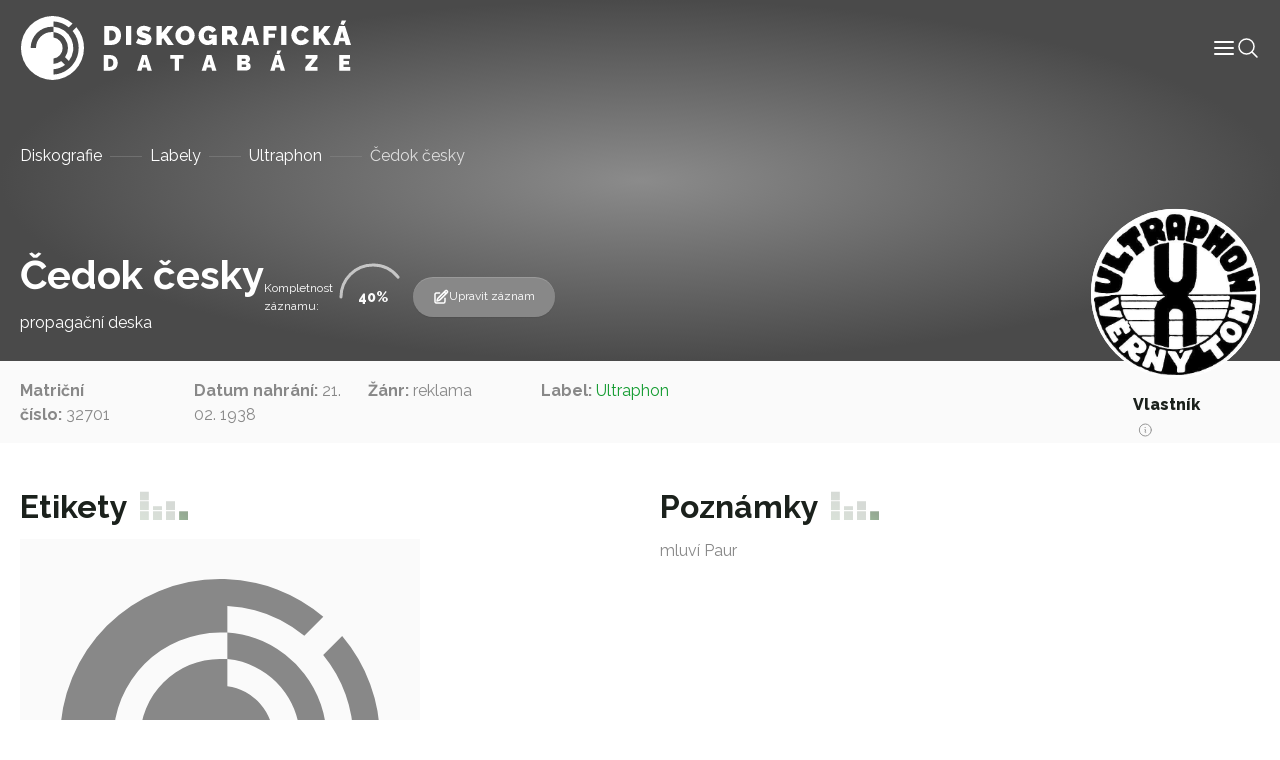

--- FILE ---
content_type: text/html; charset=UTF-8
request_url: https://diskografie.nm.cz/nahravky/cedok-cesky/
body_size: 9043
content:
<!doctype html>
<html lang="cs">

<head>
	<meta charset="UTF-8">
	<meta name="viewport" content="width=device-width, initial-scale=1, shrink-to-fit=no">
	<meta http-equiv="X-UA-Compatible" content="IE=edge">
	<link rel="profile" href="https://gmpg.org/xfn/11">
  <!-- Google tag (gtag.js) -->
  <script async src="https://www.googletagmanager.com/gtag/js?id=G-C3H4XWLWKP"></script>
  <script>
    window.dataLayer = window.dataLayer || [];
    function gtag(){dataLayer.push(arguments);}
    gtag('js', new Date());

    gtag('config', 'G-C3H4XWLWKP');
  </script>
	<meta name='robots' content='index, follow, max-image-preview:large, max-snippet:-1, max-video-preview:-1' />

	<!-- This site is optimized with the Yoast SEO plugin v19.6.1 - https://yoast.com/wordpress/plugins/seo/ -->
	<title>Čedok česky - Diskografická databáze</title>
	<link rel="canonical" href="https://diskografie.nm.cz/nahravky/cedok-cesky/" />
	<meta property="og:locale" content="cs_CZ" />
	<meta property="og:type" content="article" />
	<meta property="og:title" content="Čedok česky - Diskografická databáze" />
	<meta property="og:url" content="https://diskografie.nm.cz/nahravky/cedok-cesky/" />
	<meta property="og:site_name" content="Diskografická databáze" />
	<meta property="article:modified_time" content="2022-12-09T13:11:08+00:00" />
	<meta name="twitter:card" content="summary_large_image" />
	<script type="application/ld+json" class="yoast-schema-graph">{"@context":"https://schema.org","@graph":[{"@type":"WebPage","@id":"https://diskografie.nm.cz/nahravky/cedok-cesky/","url":"https://diskografie.nm.cz/nahravky/cedok-cesky/","name":"Čedok česky - Diskografická databáze","isPartOf":{"@id":"https://diskografie.nm.cz/#website"},"datePublished":"2022-12-09T09:30:30+00:00","dateModified":"2022-12-09T13:11:08+00:00","breadcrumb":{"@id":"https://diskografie.nm.cz/nahravky/cedok-cesky/#breadcrumb"},"inLanguage":"cs","potentialAction":[{"@type":"ReadAction","target":["https://diskografie.nm.cz/nahravky/cedok-cesky/"]}]},{"@type":"BreadcrumbList","@id":"https://diskografie.nm.cz/nahravky/cedok-cesky/#breadcrumb","itemListElement":[{"@type":"ListItem","position":1,"name":"Diskografie","item":"https://diskografie.nm.cz/"},{"@type":"ListItem","position":2,"name":"Labely","item":"https://diskografie.nm.cz/labely/"},{"@type":"ListItem","position":3,"name":"Ultraphon","item":"https://diskografie.nm.cz/labely/ultraphon/"},{"@type":"ListItem","position":4,"name":"Čedok česky"}]},{"@type":"WebSite","@id":"https://diskografie.nm.cz/#website","url":"https://diskografie.nm.cz/","name":"Diskografická databáze","description":"","publisher":{"@id":"https://diskografie.nm.cz/#organization"},"potentialAction":[{"@type":"SearchAction","target":{"@type":"EntryPoint","urlTemplate":"https://diskografie.nm.cz/?s={search_term_string}"},"query-input":"required name=search_term_string"}],"inLanguage":"cs"},{"@type":"Organization","@id":"https://diskografie.nm.cz/#organization","name":"Diskografická databáze","url":"https://diskografie.nm.cz/","sameAs":[],"logo":{"@type":"ImageObject","inLanguage":"cs","@id":"https://diskografie.nm.cz/#/schema/logo/image/","url":"https://diskografie.nm.cz/wp-content/uploads/2022/10/nddb-logo.svg","contentUrl":"https://diskografie.nm.cz/wp-content/uploads/2022/10/nddb-logo.svg","caption":"Diskografická databáze"},"image":{"@id":"https://diskografie.nm.cz/#/schema/logo/image/"}}]}</script>
	<!-- / Yoast SEO plugin. -->


<link rel='dns-prefetch' href='//fonts.googleapis.com' />
<link rel="alternate" type="application/rss+xml" title="Diskografická databáze &raquo; RSS zdroj" href="https://diskografie.nm.cz/feed/" />
<link rel="alternate" type="application/rss+xml" title="Diskografická databáze &raquo; RSS komentářů" href="https://diskografie.nm.cz/comments/feed/" />
<link rel="preconnect" href="https://fonts.googleapis.com">
<link rel="preconnect" href="https://fonts.gstatic.com" crossorigin>
<style id='wp-img-auto-sizes-contain-inline-css' type='text/css'>
img:is([sizes=auto i],[sizes^="auto," i]){contain-intrinsic-size:3000px 1500px}
/*# sourceURL=wp-img-auto-sizes-contain-inline-css */
</style>
<style id='classic-theme-styles-inline-css' type='text/css'>
/*! This file is auto-generated */
.wp-block-button__link{color:#fff;background-color:#32373c;border-radius:9999px;box-shadow:none;text-decoration:none;padding:calc(.667em + 2px) calc(1.333em + 2px);font-size:1.125em}.wp-block-file__button{background:#32373c;color:#fff;text-decoration:none}
/*# sourceURL=/wp-includes/css/classic-themes.min.css */
</style>
<link rel='stylesheet' id='google-fonts-css' href='//fonts.googleapis.com/css2?family=Raleway%3Awght%40400%3B500%3B600%3B700%3B800&#038;display=swap&#038;ver=0.10' type='text/css' media='all' />
<link rel='stylesheet' id='nddb-styles-css' href='https://diskografie.nm.cz/wp-content/themes/nddb/dist/css/style.min.css?ver=0.10' type='text/css' media='all' />
<link rel="icon" href="https://diskografie.nm.cz/wp-content/uploads/2022/11/cropped-favicon-32x32.png" sizes="32x32" />
<link rel="icon" href="https://diskografie.nm.cz/wp-content/uploads/2022/11/cropped-favicon-192x192.png" sizes="192x192" />
<link rel="apple-touch-icon" href="https://diskografie.nm.cz/wp-content/uploads/2022/11/cropped-favicon-180x180.png" />
<meta name="msapplication-TileImage" content="https://diskografie.nm.cz/wp-content/uploads/2022/11/cropped-favicon-270x270.png" />
<style id='global-styles-inline-css' type='text/css'>
:root{--wp--preset--aspect-ratio--square: 1;--wp--preset--aspect-ratio--4-3: 4/3;--wp--preset--aspect-ratio--3-4: 3/4;--wp--preset--aspect-ratio--3-2: 3/2;--wp--preset--aspect-ratio--2-3: 2/3;--wp--preset--aspect-ratio--16-9: 16/9;--wp--preset--aspect-ratio--9-16: 9/16;--wp--preset--color--black: #000000;--wp--preset--color--cyan-bluish-gray: #abb8c3;--wp--preset--color--white: #ffffff;--wp--preset--color--pale-pink: #f78da7;--wp--preset--color--vivid-red: #cf2e2e;--wp--preset--color--luminous-vivid-orange: #ff6900;--wp--preset--color--luminous-vivid-amber: #fcb900;--wp--preset--color--light-green-cyan: #7bdcb5;--wp--preset--color--vivid-green-cyan: #00d084;--wp--preset--color--pale-cyan-blue: #8ed1fc;--wp--preset--color--vivid-cyan-blue: #0693e3;--wp--preset--color--vivid-purple: #9b51e0;--wp--preset--gradient--vivid-cyan-blue-to-vivid-purple: linear-gradient(135deg,rgb(6,147,227) 0%,rgb(155,81,224) 100%);--wp--preset--gradient--light-green-cyan-to-vivid-green-cyan: linear-gradient(135deg,rgb(122,220,180) 0%,rgb(0,208,130) 100%);--wp--preset--gradient--luminous-vivid-amber-to-luminous-vivid-orange: linear-gradient(135deg,rgb(252,185,0) 0%,rgb(255,105,0) 100%);--wp--preset--gradient--luminous-vivid-orange-to-vivid-red: linear-gradient(135deg,rgb(255,105,0) 0%,rgb(207,46,46) 100%);--wp--preset--gradient--very-light-gray-to-cyan-bluish-gray: linear-gradient(135deg,rgb(238,238,238) 0%,rgb(169,184,195) 100%);--wp--preset--gradient--cool-to-warm-spectrum: linear-gradient(135deg,rgb(74,234,220) 0%,rgb(151,120,209) 20%,rgb(207,42,186) 40%,rgb(238,44,130) 60%,rgb(251,105,98) 80%,rgb(254,248,76) 100%);--wp--preset--gradient--blush-light-purple: linear-gradient(135deg,rgb(255,206,236) 0%,rgb(152,150,240) 100%);--wp--preset--gradient--blush-bordeaux: linear-gradient(135deg,rgb(254,205,165) 0%,rgb(254,45,45) 50%,rgb(107,0,62) 100%);--wp--preset--gradient--luminous-dusk: linear-gradient(135deg,rgb(255,203,112) 0%,rgb(199,81,192) 50%,rgb(65,88,208) 100%);--wp--preset--gradient--pale-ocean: linear-gradient(135deg,rgb(255,245,203) 0%,rgb(182,227,212) 50%,rgb(51,167,181) 100%);--wp--preset--gradient--electric-grass: linear-gradient(135deg,rgb(202,248,128) 0%,rgb(113,206,126) 100%);--wp--preset--gradient--midnight: linear-gradient(135deg,rgb(2,3,129) 0%,rgb(40,116,252) 100%);--wp--preset--font-size--small: 13px;--wp--preset--font-size--medium: 20px;--wp--preset--font-size--large: 36px;--wp--preset--font-size--x-large: 42px;--wp--preset--spacing--20: 0.44rem;--wp--preset--spacing--30: 0.67rem;--wp--preset--spacing--40: 1rem;--wp--preset--spacing--50: 1.5rem;--wp--preset--spacing--60: 2.25rem;--wp--preset--spacing--70: 3.38rem;--wp--preset--spacing--80: 5.06rem;--wp--preset--shadow--natural: 6px 6px 9px rgba(0, 0, 0, 0.2);--wp--preset--shadow--deep: 12px 12px 50px rgba(0, 0, 0, 0.4);--wp--preset--shadow--sharp: 6px 6px 0px rgba(0, 0, 0, 0.2);--wp--preset--shadow--outlined: 6px 6px 0px -3px rgb(255, 255, 255), 6px 6px rgb(0, 0, 0);--wp--preset--shadow--crisp: 6px 6px 0px rgb(0, 0, 0);}:where(.is-layout-flex){gap: 0.5em;}:where(.is-layout-grid){gap: 0.5em;}body .is-layout-flex{display: flex;}.is-layout-flex{flex-wrap: wrap;align-items: center;}.is-layout-flex > :is(*, div){margin: 0;}body .is-layout-grid{display: grid;}.is-layout-grid > :is(*, div){margin: 0;}:where(.wp-block-columns.is-layout-flex){gap: 2em;}:where(.wp-block-columns.is-layout-grid){gap: 2em;}:where(.wp-block-post-template.is-layout-flex){gap: 1.25em;}:where(.wp-block-post-template.is-layout-grid){gap: 1.25em;}.has-black-color{color: var(--wp--preset--color--black) !important;}.has-cyan-bluish-gray-color{color: var(--wp--preset--color--cyan-bluish-gray) !important;}.has-white-color{color: var(--wp--preset--color--white) !important;}.has-pale-pink-color{color: var(--wp--preset--color--pale-pink) !important;}.has-vivid-red-color{color: var(--wp--preset--color--vivid-red) !important;}.has-luminous-vivid-orange-color{color: var(--wp--preset--color--luminous-vivid-orange) !important;}.has-luminous-vivid-amber-color{color: var(--wp--preset--color--luminous-vivid-amber) !important;}.has-light-green-cyan-color{color: var(--wp--preset--color--light-green-cyan) !important;}.has-vivid-green-cyan-color{color: var(--wp--preset--color--vivid-green-cyan) !important;}.has-pale-cyan-blue-color{color: var(--wp--preset--color--pale-cyan-blue) !important;}.has-vivid-cyan-blue-color{color: var(--wp--preset--color--vivid-cyan-blue) !important;}.has-vivid-purple-color{color: var(--wp--preset--color--vivid-purple) !important;}.has-black-background-color{background-color: var(--wp--preset--color--black) !important;}.has-cyan-bluish-gray-background-color{background-color: var(--wp--preset--color--cyan-bluish-gray) !important;}.has-white-background-color{background-color: var(--wp--preset--color--white) !important;}.has-pale-pink-background-color{background-color: var(--wp--preset--color--pale-pink) !important;}.has-vivid-red-background-color{background-color: var(--wp--preset--color--vivid-red) !important;}.has-luminous-vivid-orange-background-color{background-color: var(--wp--preset--color--luminous-vivid-orange) !important;}.has-luminous-vivid-amber-background-color{background-color: var(--wp--preset--color--luminous-vivid-amber) !important;}.has-light-green-cyan-background-color{background-color: var(--wp--preset--color--light-green-cyan) !important;}.has-vivid-green-cyan-background-color{background-color: var(--wp--preset--color--vivid-green-cyan) !important;}.has-pale-cyan-blue-background-color{background-color: var(--wp--preset--color--pale-cyan-blue) !important;}.has-vivid-cyan-blue-background-color{background-color: var(--wp--preset--color--vivid-cyan-blue) !important;}.has-vivid-purple-background-color{background-color: var(--wp--preset--color--vivid-purple) !important;}.has-black-border-color{border-color: var(--wp--preset--color--black) !important;}.has-cyan-bluish-gray-border-color{border-color: var(--wp--preset--color--cyan-bluish-gray) !important;}.has-white-border-color{border-color: var(--wp--preset--color--white) !important;}.has-pale-pink-border-color{border-color: var(--wp--preset--color--pale-pink) !important;}.has-vivid-red-border-color{border-color: var(--wp--preset--color--vivid-red) !important;}.has-luminous-vivid-orange-border-color{border-color: var(--wp--preset--color--luminous-vivid-orange) !important;}.has-luminous-vivid-amber-border-color{border-color: var(--wp--preset--color--luminous-vivid-amber) !important;}.has-light-green-cyan-border-color{border-color: var(--wp--preset--color--light-green-cyan) !important;}.has-vivid-green-cyan-border-color{border-color: var(--wp--preset--color--vivid-green-cyan) !important;}.has-pale-cyan-blue-border-color{border-color: var(--wp--preset--color--pale-cyan-blue) !important;}.has-vivid-cyan-blue-border-color{border-color: var(--wp--preset--color--vivid-cyan-blue) !important;}.has-vivid-purple-border-color{border-color: var(--wp--preset--color--vivid-purple) !important;}.has-vivid-cyan-blue-to-vivid-purple-gradient-background{background: var(--wp--preset--gradient--vivid-cyan-blue-to-vivid-purple) !important;}.has-light-green-cyan-to-vivid-green-cyan-gradient-background{background: var(--wp--preset--gradient--light-green-cyan-to-vivid-green-cyan) !important;}.has-luminous-vivid-amber-to-luminous-vivid-orange-gradient-background{background: var(--wp--preset--gradient--luminous-vivid-amber-to-luminous-vivid-orange) !important;}.has-luminous-vivid-orange-to-vivid-red-gradient-background{background: var(--wp--preset--gradient--luminous-vivid-orange-to-vivid-red) !important;}.has-very-light-gray-to-cyan-bluish-gray-gradient-background{background: var(--wp--preset--gradient--very-light-gray-to-cyan-bluish-gray) !important;}.has-cool-to-warm-spectrum-gradient-background{background: var(--wp--preset--gradient--cool-to-warm-spectrum) !important;}.has-blush-light-purple-gradient-background{background: var(--wp--preset--gradient--blush-light-purple) !important;}.has-blush-bordeaux-gradient-background{background: var(--wp--preset--gradient--blush-bordeaux) !important;}.has-luminous-dusk-gradient-background{background: var(--wp--preset--gradient--luminous-dusk) !important;}.has-pale-ocean-gradient-background{background: var(--wp--preset--gradient--pale-ocean) !important;}.has-electric-grass-gradient-background{background: var(--wp--preset--gradient--electric-grass) !important;}.has-midnight-gradient-background{background: var(--wp--preset--gradient--midnight) !important;}.has-small-font-size{font-size: var(--wp--preset--font-size--small) !important;}.has-medium-font-size{font-size: var(--wp--preset--font-size--medium) !important;}.has-large-font-size{font-size: var(--wp--preset--font-size--large) !important;}.has-x-large-font-size{font-size: var(--wp--preset--font-size--x-large) !important;}
/*# sourceURL=global-styles-inline-css */
</style>
</head>

<body class="wp-singular nahravky-template-default single single-nahravky postid-24595 wp-custom-logo wp-theme-nddb"> 

<div id="site-wrapper" class="d-flex flex-column min-vh-100">

	<header class="compensate-for-scrollbar" data-header>

		<nav class="container-xxl position-relative d-flex align-items-center justify-content-between gap-3 gap-lg-0">

	<a href="https://diskografie.nm.cz/" class="custom-logo-link" rel="home"><img src="https://diskografie.nm.cz/wp-content/uploads/2022/10/nddb-logo.svg" class="custom-logo" alt="Diskografická databáze" decoding="async" /></a>
	<div class="header-content-wrapper">
		<div class="header-content d-flex flex-wrap align-items-center gap-6">
			<div class="menu-wrapper" data-menu>
				<ul id="menu-hlavni-menu" class="menu">        
        <li class="menu-item menu-item-type-post_type menu-item-object-page top-level">

        <a class="menu-link" title="Informace" href="https://diskografie.nm.cz/o-projektu/">
            <span class="menu-text">
                Informace            </span>
            
            
        </a>

        </li>
        
        <li class="menu-item menu-item-type-post_type_archive menu-item-object-labely top-level">

        <a class="menu-link" title="Labely" href="https://diskografie.nm.cz/labely/">
            <span class="menu-text">
                Labely            </span>
            
            
        </a>

        </li>
        
        <li class="menu-item menu-item-type-post_type_archive menu-item-object-diskografie top-level">

        <a class="menu-link" title="Diskografie" href="https://diskografie.nm.cz/diskografie/">
            <span class="menu-text">
                Diskografie            </span>
            
            
        </a>

        </li>
        
        <li class="menu-item menu-item-type-post_type_archive menu-item-object-slovnik-pojmu top-level">

        <a class="menu-link" title="Slovník pojmů" href="https://diskografie.nm.cz/slovnik-pojmu/">
            <span class="menu-text">
                Slovník pojmů            </span>
            
            
        </a>

        </li>
        
        <li class="menu-item menu-item-type-post_type_archive menu-item-object-osoby top-level">

        <a class="menu-link" title="Osoby" href="https://diskografie.nm.cz/osoby/">
            <span class="menu-text">
                Osoby            </span>
            
            
        </a>

        </li>
        
        <li class="menu-item menu-item-type-post_type menu-item-object-page top-level">

        <a class="menu-link" title="Kontakt" href="https://diskografie.nm.cz/kontakt/">
            <span class="menu-text">
                Kontakt            </span>
            
            
        </a>

        </li>
</ul>
				<!-- <div class="menu-mobile-buttons">
					<a href="#" role="button">
						<i data-feather="shopping-bag" stroke-width="1"></i>
						E-shop					</a>
					<a href="#section-contact-form" role="button" data-menu-mobile-close>
						<i data-feather="send" stroke-width="1"></i>
						Kontaktujte nás					</a>
				</div> -->

			</div>

			<div class="header-icons d-flex flex-wrap gap-4">
				<div class="menu-mobile-toggle" role="button" tabindex="0" data-menu-mobile-toggle>
					<svg xmlns="http://www.w3.org/2000/svg" width="24" height="24" viewBox="0 0 24 24" fill="none" stroke="currentColor" stroke-width="2" stroke-linecap="round" stroke-linejoin="round" class="feather feather-menu" data-menu-mobile-toggle="">
    <line x1="3" y1="12" x2="21" y2="12"></line>
    <line x1="3" y1="6" x2="21" y2="6"></line>
    <line x1="3" y1="18" x2="21" y2="18"></line>
</svg>				</div>
				<div class="header-search-button icon-lg" tabindex="0" data-toggle-header-search>
					<svg xmlns="http://www.w3.org/2000/svg" fill="none" viewBox="0 0 24 24" stroke-width="1.5" stroke="currentColor">
						<path stroke-linecap="round" stroke-linejoin="round" d="M21 21l-5.197-5.197m0 0A7.5 7.5 0 105.196 5.196a7.5 7.5 0 0010.607 10.607z" />
					</svg>
				</div>
			</div>
		</div>
		
		<div class="header-search" tabindex="-1" data-header-search>
			
<form class="header-search search d-flex flex-grow-1 gap-4 gap-lg-6" action="https://diskografie.nm.cz" method="get" data-search>

	<div class="d-flex flex-grow-1">

		<input class="form-control" type="search" tabindex="-1" placeholder="Vyhledat"
			aria-label="Vyhledat" name="s">

		<button type="submit" aria-label="Vyhledat" disabled>
			<svg xmlns="http://www.w3.org/2000/svg" fill="none" viewBox="0 0 24 24" stroke-width="1.5" stroke="currentColor" class="icon-md">
					<path stroke-linecap="round" stroke-linejoin="round" d="M21 21l-5.197-5.197m0 0A7.5 7.5 0 105.196 5.196a7.5 7.5 0 0010.607 10.607z" />
			</svg>
		</button>
		
	</div>

	<div class="search-close-button" data-toggle-header-search tabindex="-1">
		<svg xmlns="http://www.w3.org/2000/svg" fill="none" viewBox="0 0 24 24" stroke-width="1.5" stroke="currentColor" class="icon-xl">
			<path stroke-linecap="round" stroke-linejoin="round" d="M6 18L18 6M6 6l12 12" />
		</svg>
	</div>

</form>
		</div>
		
	</div>

</nav>

	</header> <!-- #header-wrapper -->

	<div id="page-wrapper" class="flex-grow-1">

<main id="content">

		
			<section id="section-page-intro">

    
<div class="page-intro pt-12 mb-0">
	<!-- <img class="is-background" src="https://diskografie.nm.cz/wp-content/uploads/2022/10/vinyly-diskografie.jpg" alt="" loading="lazy" /> -->
	<div class="container">
		<div class="row justify-content-between">
			<nav class="breadcrumb mt-3"><span><span><a href="https://diskografie.nm.cz/">Diskografie</a>  <span><a href="https://diskografie.nm.cz/labely/">Labely</a>  <span><a href="https://diskografie.nm.cz/labely/ultraphon/">Ultraphon</a>  <span class="breadcrumb_last" aria-current="page">Čedok česky</span></span></span></span></span></nav>			<div class="col-10 col-lg-10 d-flex flex-column align-items-start flex-lg-row align-items-lg-end gap-2 gap-lg-8 mb-4">
				<div>
															<h1 class="display-4 text-white mb-0" id="nazev_zaznamu_val">Čedok česky</h1>
											<p class="t3 text-light-gray mb-0 mt-1" id="podtitul_val">propagační deska</p>
									</div>
				<div class="d-flex flex-wrap align-items-center gap-6">
											<div class="record-progress d-flex flex-wrap align-items-center gap-2" data-progress="41" data-record-progress>
							<span class="t5 text-off-white w-min">Kompletnost záznamu:</span>
							<div class="progress-circle">
								<span class="progress-number" data-progress-number>41</span>
																<svg
								class="progress-ring"
								width="80"
								height="80">
									<circle
									class="progress-ring"
									stroke="currentColor"
									stroke-width="3"
									fill="none"
									r="32"
									cx="40"
									cy="40"
									stroke-dasharray="201.06 201.06"
									stroke-dashoffset="201.06"
									/>
								</svg>
							</div>
						</div>
																<a class="record-edit-btn btn btn-sm" data-bs-toggle="modal" data-bs-target="#contactForm">
							<svg xmlns="http://www.w3.org/2000/svg" fill="none" viewBox="0 0 24 24" stroke-width="1.5" stroke="currentColor" class="icon-md">
								<path stroke-linecap="round" stroke-linejoin="round" d="M16.862 4.487l1.687-1.688a1.875 1.875 0 112.652 2.652L10.582 16.07a4.5 4.5 0 01-1.897 1.13L6 18l.8-2.685a4.5 4.5 0 011.13-1.897l8.932-8.931zm0 0L19.5 7.125M18 14v4.75A2.25 2.25 0 0115.75 21H5.25A2.25 2.25 0 013 18.75V8.25A2.25 2.25 0 015.25 6H10" />
							</svg>
							Upravit záznam						</a>
						<div class="modal fade" id="contactForm" tabindex="-1" aria-labelledby="contactFormLabel" aria-hidden="true">
							<div class="modal-dialog modal-lg">
								<div class="modal-content">
									<div class="modal-header">
										<h2 class="modal-title h4" id="contactFormLabel">Navrhnout úpravu záznamu</h5>
										<button type="button" class="btn-close" data-bs-dismiss="modal" aria-label="Close">
            								<svg xmlns="http://www.w3.org/2000/svg" fill="none" viewBox="0 0 24 24" stroke-width="1.5" stroke="currentColor">
  <path stroke-linecap="round" stroke-linejoin="round" d="M6 18L18 6M6 6l12 12" />
</svg>
										</button>
									</div>
									<div class="modal-body overflow-hidden pt-0">
										
<script>
// Translatable error messages
const formMessages = {
    successfulSubmit: 'Zpráva byla úspěšně odeslána.', 
    errorSubmit: 'Před odesláním formuláře opravte chyby.', 
    required: {
        default: 'Toto pole je povinné.',
        select: 'Výběr je povinný.',
        email: 'E-mail je povinný.',
        tel: 'Telefon je povinný.',
        textarea: 'Zpráva je povinná.',
        gdpr: 'Souhlas je povinný.',
        file: 'Soubor je povinný.'
    },
    email: 'E-mail nemá správný tvar.',
};
</script>


<form class="contact-form" data-has-validation>
    <div class="form-fields z-0 mt-6">
                    <div class="field row-cols-2"  data-required data-type="text"   data-field>
    <input type="text"  id="name" name="name" data-required aria-required="true"  placeholder=" "></input>

    
            <label for="name">Vaše jméno</label>
    
    
    
            </div>
                    <div class="field row-cols-2"  data-required data-type="email"   data-field>
    <input type="email"  id="email" name="email" data-required aria-required="true"  placeholder=" "></input>

    
            <label for="email">Váš e-mail</label>
    
    
    
            </div>
                    <div class="field full-width"  data-required data-type="text"   data-field>
    <input type="text"  id="nazev_zaznamu" name="nazev_zaznamu" data-required aria-required="true"  placeholder=" "></input>

    
            <label for="nazev_zaznamu">Název záznamu</label>
    
    
    
            </div>
                    <div class="field row-cols-2"   data-type="text"   data-field>
    <input type="text"  id="podtitul" name="podtitul"   placeholder=" "></input>

    
            <label for="podtitul">Podtitul</label>
    
    
    
            </div>
                    <div class="field row-cols-2"   data-type="text"   data-field>
    <input type="text"  id="zanr" name="zanr"   placeholder=" "></input>

    
            <label for="zanr">Žánr</label>
    
    
    
            </div>
                    <div class="field row-cols-2"   data-type="text"   data-field>
    <input type="text"  id="matricni_cislo" name="matricni_cislo"   placeholder=" "></input>

    
            <label for="matricni_cislo">Matriční číslo</label>
    
    
    
            </div>
                    <div class="field row-cols-2"   data-type="text"   data-field>
    <input type="text"  id="objednaci_cislo" name="objednaci_cislo"   placeholder=" "></input>

    
            <label for="objednaci_cislo">Objednací číslo</label>
    
    
    
            </div>
                    <div class="field row-cols-2"   data-type="text"   data-field>
    <input type="text"  id="label" name="label"   placeholder=" "></input>

    
            <label for="label">Label</label>
    
    
    
            </div>
                    <div class="field row-cols-2"   data-type="text"   data-field>
    <input type="text"  id="reedice" name="reedice"   placeholder=" "></input>

    
            <label for="reedice">Reedice</label>
    
    
    
            </div>
                    <div class="field row-cols-2"   data-type="text"   data-field>
    <input type="text"  id="typ_nosice" name="typ_nosice"   placeholder=" "></input>

    
            <label for="typ_nosice">Typ nosiče</label>
    
    
    
            </div>
                    <div class="field row-cols-2"   data-type="text"   data-field>
    <input type="text"  id="fyzicke_parametry" name="fyzicke_parametry"   placeholder=" "></input>

    
            <label for="fyzicke_parametry">Fyzické parametry</label>
    
    
    
            </div>
                    <div class="field row-cols-2"   data-type="text"   data-field>
    <input type="text"  id="misto_vydani" name="misto_vydani"   placeholder=" "></input>

    
            <label for="misto_vydani">Místo vydání</label>
    
    
    
            </div>
                    <div class="field row-cols-2"   data-type="text"   data-field>
    <input type="text"  id="datum_vydani" name="datum_vydani"   placeholder=" "></input>

    
            <label for="datum_vydani">Datum vydání</label>
    
    
    
            </div>
                    <div class="field row-cols-2"   data-type="text"   data-field>
    <input type="text"  id="vlastnik_nahravky" name="vlastnik_nahravky"   placeholder=" "></input>

    
            <label for="vlastnik_nahravky">Vlastník nahrávky</label>
    
    
    
            </div>
                    <div class="field row-cols-2"   data-type="text"   data-field>
    <input type="text"  id="dedikace" name="dedikace"   placeholder=" "></input>

    
            <label for="dedikace">Dedikace</label>
    
    
    
            </div>
                    <div class="field row-cols-2"   data-type="text"   data-field>
    <input type="text"  id="autor" name="autor"   placeholder=" "></input>

    
            <label for="autor">Autor</label>
    
    
    
            </div>
                    <div class="field row-cols-2"   data-type="text"   data-field>
    <input type="text"  id="hudba" name="hudba"   placeholder=" "></input>

    
            <label for="hudba">Hudba</label>
    
    
    
            </div>
                    <div class="field row-cols-2"   data-type="text"   data-field>
    <input type="text"  id="dirigent" name="dirigent"   placeholder=" "></input>

    
            <label for="dirigent">Dirigent</label>
    
    
    
            </div>
                    <div class="field row-cols-2"   data-type="text"   data-field>
    <input type="text"  id="interpret" name="interpret"   placeholder=" "></input>

    
            <label for="interpret">Interpret</label>
    
    
    
            </div>
                    <div class="field row-cols-2"   data-type="text"   data-field>
    <input type="text"  id="nastroje_hlasy" name="nastroje_hlasy"   placeholder=" "></input>

    
            <label for="nastroje_hlasy">Nástroje/hlasy</label>
    
    
    
            </div>
                    <div class="field row-cols-2"   data-type="text"   data-field>
    <input type="text"  id="teleso" name="teleso"   placeholder=" "></input>

    
            <label for="teleso">Těleso</label>
    
    
    
            </div>
                <div class="field full-width">
        <label>Etiketa</label>
        </div>
        <div class="field full-width">
        <input type="file" id="etiketa" name="etiketa" placeholder=" ">
        </div>
    </div>
    <div class="d-flex flex-wrap justify-content-between align-items-center w-100 mt-4 gap-4">
        <div class="field"  data-required data-type="checkbox"   data-field>
    <input type="checkbox"  id="gdpr" name="gdpr" data-required aria-required="true"  value='gdpr'placeholder=" "></input>

            <div class="check">
            <svg xmlns="http://www.w3.org/2000/svg" viewBox="0 0 17 12" fill="none" stroke="currentColor" stroke-linecap="round" stroke-linejoin="round">
  <path d="m16.5.5-11 11-5-5"/>
</svg>        </div>
    
            <label for="gdpr">Souhlasím s podmínkami <a class="body-link" href="" target="_blank"> ochrany osobních údajů.</a></label>
    
    
    
            </div>
        <button class="btn btn-primary">
            Odeslat formulář            <svg xmlns="http://www.w3.org/2000/svg" width="12px" height="24px" viewBox="0 0 12 24" fill="none" stroke="currentColor" stroke-width="1" stroke-linecap="round" stroke-linejoin="round">
    <polyline points="0,24 12,12 0,0 "></polyline>
</svg>        </button>
    </div>
    <div class="form-loader" data-form-loader>
        <div class="form-spinner d-flex justify-content-center align-items-center flex-grow-1" data-form-spinner>
            <svg viewBox="24 24 48 48">
                <circle cx="48" cy="48" r="20" fill="none" stroke-width="2" stroke-linecap="round" stroke-miterlimit="10" />
            </svg>
        </div>
        <div class="form-check d-flex justify-content-center align-items-center flex-grow-1">
            <svg viewBox="0 0 24 24" width="24" height="24" stroke="currentColor" stroke-width="2"
                fill="none" stroke-linecap="round" stroke-linejoin="round">
                <polyline stroke-dashoffset="-64" stroke-dasharray="64" points="20 6 9 17 4 12">
                </polyline>
            </svg>
        </div>
        <div class="form-x d-flex justify-content-center align-items-center flex-grow-1">
            <svg viewBox="0 0 24 24" width="24" height="24" stroke="currentColor" stroke-width="2" fill="none" stroke-linecap="round" stroke-linejoin="round">
                <line stroke-dashoffset="-64" stroke-dasharray="64" x1="18" y1="6" x2="6" y2="18"></line>
                <line stroke-dashoffset="64" stroke-dasharray="64" x1="6" y1="6" x2="18" y2="18"></line>
            </svg>
        </div>
    </div>
</form>
<script src="https://cdnjs.cloudflare.com/ajax/libs/jquery/3.6.2/jquery.min.js" integrity="sha512-tWHlutFnuG0C6nQRlpvrEhE4QpkG1nn2MOUMWmUeRePl4e3Aki0VB6W1v3oLjFtd0hVOtRQ9PHpSfN6u6/QXkQ==" crossorigin="anonymous" referrerpolicy="no-referrer"></script>
<script>
jQuery(document).ready(function() {
    jQuery("#name").val(jQuery("#name_val").text());jQuery("#email").val(jQuery("#email_val").text());jQuery("#nazev_zaznamu").val(jQuery("#nazev_zaznamu_val").text());jQuery("#podtitul").val(jQuery("#podtitul_val").text());jQuery("#zanr").val(jQuery("#zanr_val").text());jQuery("#matricni_cislo").val(jQuery("#matricni_cislo_val").text());jQuery("#objednaci_cislo").val(jQuery("#objednaci_cislo_val").text());jQuery("#label").val(jQuery("#label_val").text());jQuery("#reedice").val(jQuery("#reedice_val").text());jQuery("#typ_nosice").val(jQuery("#typ_nosice_val").text());jQuery("#fyzicke_parametry").val(jQuery("#fyzicke_parametry_val").text());jQuery("#misto_vydani").val(jQuery("#misto_vydani_val").text());jQuery("#datum_vydani").val(jQuery("#datum_vydani_val").text());jQuery("#vlastnik_nahravky").val(jQuery("#vlastnik_nahravky_val").text());jQuery("#dedikace").val(jQuery("#dedikace_val").text());jQuery("#autor").val(jQuery("#autor_val").text());jQuery("#hudba").val(jQuery("#hudba_val").text());jQuery("#dirigent").val(jQuery("#dirigent_val").text());jQuery("#interpret").val(jQuery("#interpret_val").text());jQuery("#nastroje_hlasy").val(jQuery("#nastroje_hlasy_val").text());jQuery("#teleso").val(jQuery("#teleso_val").text());});
</script>									</div>
								</div>
							</div>
						</div>
									</div>
			</div>
							<div class="col-2 d-flex flex-col align-items-lg-end justify-content-start justify-content-lg-end ps-0 ps-lg-4 z-10">
					<div class="position-relative">
						<div class="page-intro-gallery d-flex">
																																		<a class="gallery-image" href="https://diskografie.nm.cz/wp-content/uploads/2022/09/L-219041-1430381459-6400-1.jpg" data-fancybox="gallery" data-caption="Logo Ultraphonu">
											<img width="480" height="478" src="https://diskografie.nm.cz/wp-content/uploads/2022/09/L-219041-1430381459-6400-1.jpg" class="attachment-full size-full" alt="" decoding="async" fetchpriority="high" srcset="https://diskografie.nm.cz/wp-content/uploads/2022/09/L-219041-1430381459-6400-1.jpg 480w, https://diskografie.nm.cz/wp-content/uploads/2022/09/L-219041-1430381459-6400-1-300x300.jpg 300w, https://diskografie.nm.cz/wp-content/uploads/2022/09/L-219041-1430381459-6400-1-150x150.jpg 150w" sizes="(max-width: 480px) 100vw, 480px" />										</a>
																														</div>
													<div class="record-owner d-none d-lg-block" data-tooltip data-tippy-content="Záznam zpracoval Gabriel Gössel" data-tippy-placement="bottom">Vlastník</div>
											</div>
				</div>
					</div>
	</div>
</div>

</section>

<section id="section-record-bar">

    
<div class="record-bar bar bg-light z-0">
    <div class="container">
        <div class="row">
                        <div class="col-lg-10 data-grid-6 data-grid py-3">
                                    <span >
                        <b>Matriční číslo:&nbsp;</b><span id="matricni_cislo_val">32701</span>
                    </span>
                                                                                    <span >
                        <b>Datum nahrání:&nbsp;</b><span id="datum_vydani_val">21. 02. 1938</span>
                    </span>
                                                                    <span >
                        <b>Žánr:&nbsp;</b><span class="t3 text-light-gray mb-0 mt-1"><span id="zanr_val">reklama</span></span>
                    </span>
                                                    <span >
                        <b>Label:&nbsp;</b><span id="label_val"><a href="https://diskografie.nm.cz/labely/ultraphon/">Ultraphon</a></span>
                    </span>
                                                                                    <span class="d-block d-lg-none" >
                        <b>Vlastník:&nbsp;</b><span id="vlastnik_nahravky_val">Záznam zpracoval Gabriel Gössel</span>
                    </span>
                            </div>
        </div>
    </div>
</div>
</section>

<section id="section-record-content">

    
<div class="container py-6">
    <div class="row gy-8">
        <div class="col-lg-6">
            <div class="position-relative">
                <h2>Etikety</h2>
                <div class="record-gallery-wrapper">
                    <div class="record-gallery d-inline-flex">
                                                    <div class="placeholder-image">
                                <svg xmlns="http://www.w3.org/2000/svg" viewBox="0 0 48 48">
  <path fill="currentColor" d="M44 24a19.94 19.94 0 0 1-4.73 12.91 20.23 20.23 0 0 1-2.36 2.36A20 20 0 0 1 24.59 44H24a20 20 0 0 1 0-40h.58a20 20 0 0 1 12.33 4.73l-2.37 2.37a16.59 16.59 0 0 0-9.62-3.74v3.34H24A13.35 13.35 0 0 0 10.67 24H14a10 10 0 0 1 10-10h.92v-3.3a13.29 13.29 0 0 1 7.25 2.77 13.52 13.52 0 0 1 2.36 2.36 13.32 13.32 0 0 1 0 16.34l-2.38-2.38a10 10 0 0 0 0-11.58 10.17 10.17 0 0 0-2.36-2.36A9.94 9.94 0 0 0 24.92 14v3.4a6.66 6.66 0 0 1 0 13.2V34a9.94 9.94 0 0 0 4.87-1.81l2.38 2.38a13.29 13.29 0 0 1-7.25 2.77v3.34a16.59 16.59 0 0 0 9.62-3.74 17.54 17.54 0 0 0 2.36-2.36 16.62 16.62 0 0 0 0-21.08l2.37-2.37A19.94 19.94 0 0 1 44 24Z"/>
</svg>                            </div>
                                            </div>
                </div>
            </div>
        </div>
                            <div class="col-lg-6">
                <h2>Poznámky</h2>
                <p>mluví Paur<br></p>
            </div>
                                    <div class="col-lg-6">
                <h2>Další informace</h2>
                <div class="record-information">
                                            <span >
                            <b>Typ nosiče:&nbsp;</b><span class="t3 text-light-gray mb-0 mt-1" id="typ_nosice_val"><span>standardní gramofonová deska</span></span>
                        </span>
                                                                                                </div>
            </div>
                
        
                
                
    </div>
</div>
</section>

  
	
</main> <!-- #content -->

	</div> <!-- #page-wrapper -->

	<footer id="footer-wrapper" class="bg-dark text-light">

		<div id="footer-simple" class="py-4">
			   
	<div class="container d-flex flex-column align-items-center">
			   
		<ul id="menu-hlavni-menu-1" class="menu mb-6">        
        <li class="menu-item menu-item-type-post_type menu-item-object-page top-level">

        <a class="menu-link" title="Informace" href="https://diskografie.nm.cz/o-projektu/">
            <span class="menu-text">
                Informace            </span>
            
            
        </a>

        </li>
        
        <li class="menu-item menu-item-type-post_type_archive menu-item-object-labely top-level">

        <a class="menu-link" title="Labely" href="https://diskografie.nm.cz/labely/">
            <span class="menu-text">
                Labely            </span>
            
            
        </a>

        </li>
        
        <li class="menu-item menu-item-type-post_type_archive menu-item-object-diskografie top-level">

        <a class="menu-link" title="Diskografie" href="https://diskografie.nm.cz/diskografie/">
            <span class="menu-text">
                Diskografie            </span>
            
            
        </a>

        </li>
        
        <li class="menu-item menu-item-type-post_type_archive menu-item-object-slovnik-pojmu top-level">

        <a class="menu-link" title="Slovník pojmů" href="https://diskografie.nm.cz/slovnik-pojmu/">
            <span class="menu-text">
                Slovník pojmů            </span>
            
            
        </a>

        </li>
        
        <li class="menu-item menu-item-type-post_type_archive menu-item-object-osoby top-level">

        <a class="menu-link" title="Osoby" href="https://diskografie.nm.cz/osoby/">
            <span class="menu-text">
                Osoby            </span>
            
            
        </a>

        </li>
        
        <li class="menu-item menu-item-type-post_type menu-item-object-page top-level">

        <a class="menu-link" title="Kontakt" href="https://diskografie.nm.cz/kontakt/">
            <span class="menu-text">
                Kontakt            </span>
            
            
        </a>

        </li>
</ul>
		<ul class="socialicons d-flex flex-wrap list-unstyled gap-4 m-0">

	
</ul>

		<p class="t5 text-faded-primary mt-6" style="display: none;">Software Nástroj pro verifikaci diskografických dat byl vyvinut v rámci projektu DG18P02OVV032 Nový fonograf: naslouchejme zvuku historie, který byl financován v rámci Programu na podporu aplikovaného výzkumu a vývoje národní a kulturní identity na léta 2018-2022 (NAKI II).</p>
	</div>
   
</div> <!-- #footer-simple --> 
<div id="footer-copyright" class="copyright-bar py-4">
			   
	<div class="container d-flex justify-content-center">

		<span id="nddb-signature" class="t4 text-gray">
			© Národní muzeum			2026			<span>|</span>
			<a class="text-white-50" href="" target="_blank">
				4WORKS Solutions			</a>
		</span>
   
	</div>
	
</div> <!-- #footer-copyright --> 



	</footer> <!-- #footer-wrapper -->

	<script type="speculationrules">
{"prefetch":[{"source":"document","where":{"and":[{"href_matches":"/*"},{"not":{"href_matches":["/wp-*.php","/wp-admin/*","/wp-content/uploads/*","/wp-content/*","/wp-content/plugins/*","/wp-content/themes/nddb/*","/*\\?(.+)"]}},{"not":{"selector_matches":"a[rel~=\"nofollow\"]"}},{"not":{"selector_matches":".no-prefetch, .no-prefetch a"}}]},"eagerness":"conservative"}]}
</script>
<script type="text/javascript" src="https://diskografie.nm.cz/wp-content/themes/nddb/dist/js/bootstrap.min.js?ver=0.10" id="bootstrap-bundle-js"></script>
<script type="text/javascript" src="https://diskografie.nm.cz/wp-content/themes/nddb/dist/js/scripts.min.js?ver=0.10" id="nddb-scripts-js"></script>
<script type="text/javascript" src="https://diskografie.nm.cz/wp-includes/js/jquery/jquery.js?ver=0.10" id="jquery-js"></script>

</div> <!-- #site-wrapper -->

</body>
